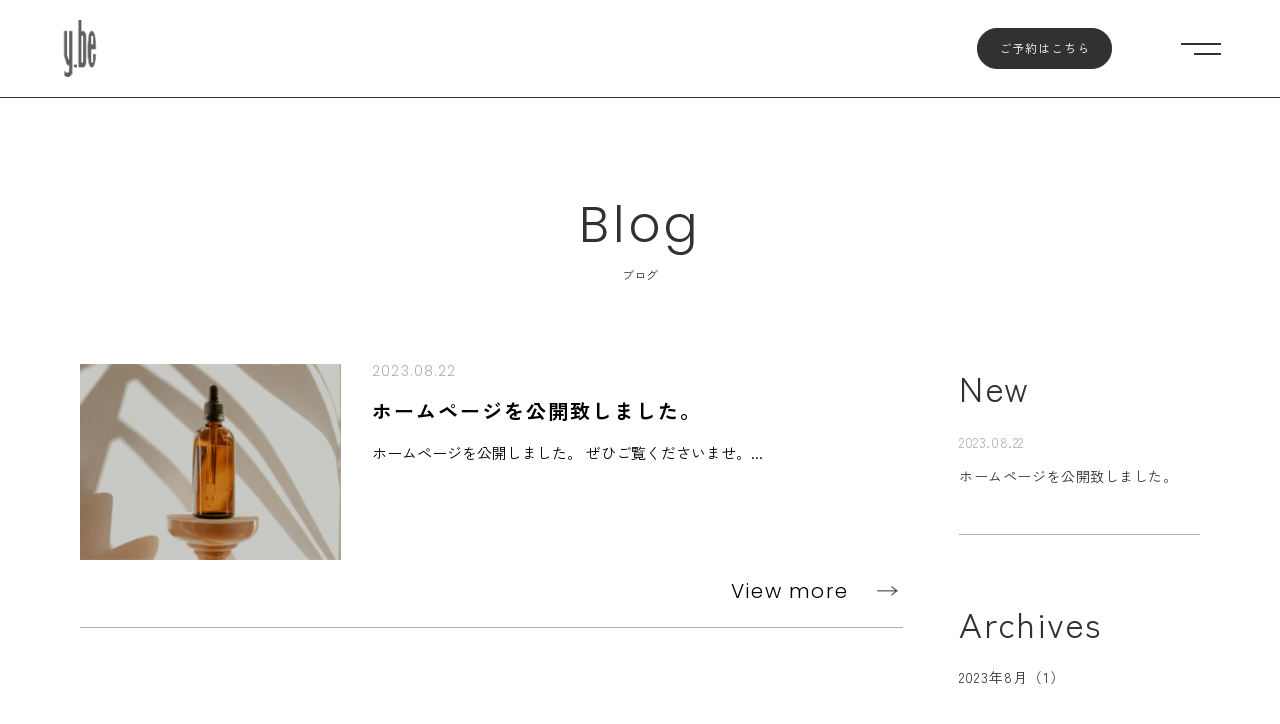

--- FILE ---
content_type: text/html; charset=UTF-8
request_url: https://www.ybe-web.com/2023/08/?post_type=blog
body_size: 7473
content:

<!DOCTYPE html>
<html lang="UTF-8">
<head>
    <meta charset="UTF-8">
    <meta http-equiv="X-UA-Compatible" content="IE=edge">
    <meta name="viewport" content="width=device-width, initial-scale=1.0">

    <!-- Google tag (gtag.js) -->
    <script async src="https://www.googletagmanager.com/gtag/js?id=G-1ZJQRJZF8W"></script>
    <script>
    window.dataLayer = window.dataLayer || [];
    function gtag(){dataLayer.push(arguments);}
    gtag('js', new Date());

    gtag('config', 'G-1ZJQRJZF8W');
    </script>

    <!-- 共通で読み込むCSS -->
    <link rel="stylesheet" href="https://www.ybe-web.com/wp/wp-content/themes/ybe/assets/css/style.css">
    
    <!-- Google Fonts Poppins,Zen Kaku Gothic New -->
    <link rel="preconnect" href="https://fonts.googleapis.com">
    <link rel="preconnect" href="https://fonts.gstatic.com" crossorigin>
    <link href="https://fonts.googleapis.com/css2?family=Poppins:wght@300;400;700&family=Zen+Kaku+Gothic+New:wght@400;700&display=swap" rel="stylesheet">

        <!-- ニュースB・一覧ページ -->
    <link rel="stylesheet" href="https://www.ybe-web.com/wp/wp-content/themes/ybe/assets/css/page/news/news_archive.css">
    <link rel="stylesheet" href="https://www.ybe-web.com/wp/wp-content/themes/ybe/assets/css/page/news/news_sidebar.css">
    <link rel="stylesheet" href="https://www.ybe-web.com/wp/wp-content/themes/ybe/assets/css/custom.css">
	
	<link rel="shortcut icon" href="https://www.ybe-web.com/wp/wp-content/themes/ybe/assets/img/common/favicon.ico">
    <link rel="apple-touch-icon" href="https://www.ybe-web.com/wp/wp-content/themes/ybe/assets/img/common/apple-touch-icon.png">
    <link rel="icon" type="image/png" href="https://www.ybe-web.com/wp/wp-content/themes/ybe/assets/img/common/android-chrome-192x192.png">

    
		<!-- All in One SEO 4.3.1.1 - aioseo.com -->
		<title>8月, 2023 - y.be</title>
		<meta name="robots" content="max-image-preview:large" />
		<link rel="canonical" href="https://www.ybe-web.com/2023/08/" />
		<meta name="generator" content="All in One SEO (AIOSEO) 4.3.1.1 " />
		<meta property="og:locale" content="ja_JP" />
		<meta property="og:site_name" content="y.be - y.beは大阪大東市（野崎・住道・四条畷）にてヘアサロン・美容室・美容院を営業しています。" />
		<meta property="og:type" content="website" />
		<meta property="og:title" content="ブログ - y.be" />
		<meta property="og:url" content="https://www.ybe-web.com/2023/08/" />
		<meta name="twitter:card" content="summary_large_image" />
		<meta name="twitter:title" content="ブログ - y.be" />
		<script type="application/ld+json" class="aioseo-schema">
			{"@context":"https:\/\/schema.org","@graph":[{"@type":"BreadcrumbList","@id":"https:\/\/www.ybe-web.com\/2023\/08\/#breadcrumblist","itemListElement":[{"@type":"ListItem","@id":"https:\/\/www.ybe-web.com\/#listItem","position":1,"item":{"@type":"WebPage","@id":"https:\/\/www.ybe-web.com\/","name":"\u30db\u30fc\u30e0","description":"y.be\u306f\u5927\u962a\u5927\u6771\u5e02\uff08\u91ce\u5d0e\u30fb\u4f4f\u9053\u30fb\u56db\u6761\u7577\uff09\u306b\u3066\u30d8\u30a2\u30b5\u30ed\u30f3\u30fb\u7f8e\u5bb9\u5ba4\u30fb\u7f8e\u5bb9\u9662\u3092\u55b6\u696d\u3057\u3066\u3044\u307e\u3059\u3002","url":"https:\/\/www.ybe-web.com\/"},"nextItem":"https:\/\/www.ybe-web.com\/2023\/08\/#listItem"},{"@type":"ListItem","@id":"https:\/\/www.ybe-web.com\/2023\/08\/#listItem","position":2,"item":{"@type":"WebPage","@id":"https:\/\/www.ybe-web.com\/2023\/08\/","name":"\u30d6\u30ed\u30b0","url":"https:\/\/www.ybe-web.com\/2023\/08\/"},"previousItem":"https:\/\/www.ybe-web.com\/#listItem"}]},{"@type":"CollectionPage","@id":"https:\/\/www.ybe-web.com\/2023\/08\/#collectionpage","url":"https:\/\/www.ybe-web.com\/2023\/08\/","name":"8\u6708, 2023 - y.be","inLanguage":"ja","isPartOf":{"@id":"https:\/\/www.ybe-web.com\/#website"},"breadcrumb":{"@id":"https:\/\/www.ybe-web.com\/2023\/08\/#breadcrumblist"}},{"@type":"Organization","@id":"https:\/\/www.ybe-web.com\/#organization","name":"y.be","url":"https:\/\/www.ybe-web.com\/"},{"@type":"WebSite","@id":"https:\/\/www.ybe-web.com\/#website","url":"https:\/\/www.ybe-web.com\/","name":"y.be","description":"y.be\u306f\u5927\u962a\u5927\u6771\u5e02\uff08\u91ce\u5d0e\u30fb\u4f4f\u9053\u30fb\u56db\u6761\u7577\uff09\u306b\u3066\u30d8\u30a2\u30b5\u30ed\u30f3\u30fb\u7f8e\u5bb9\u5ba4\u30fb\u7f8e\u5bb9\u9662\u3092\u55b6\u696d\u3057\u3066\u3044\u307e\u3059\u3002","inLanguage":"ja","publisher":{"@id":"https:\/\/www.ybe-web.com\/#organization"}}]}
		</script>
		<!-- All in One SEO -->

<link rel="alternate" type="application/rss+xml" title="y.be &raquo; ブログ フィード" href="https://www.ybe-web.com/blog/feed/" />
		<!-- This site uses the Google Analytics by MonsterInsights plugin v8.12.1 - Using Analytics tracking - https://www.monsterinsights.com/ -->
		<!-- Note: MonsterInsights is not currently configured on this site. The site owner needs to authenticate with Google Analytics in the MonsterInsights settings panel. -->
					<!-- No UA code set -->
				<!-- / Google Analytics by MonsterInsights -->
		<script type="text/javascript">
window._wpemojiSettings = {"baseUrl":"https:\/\/s.w.org\/images\/core\/emoji\/14.0.0\/72x72\/","ext":".png","svgUrl":"https:\/\/s.w.org\/images\/core\/emoji\/14.0.0\/svg\/","svgExt":".svg","source":{"concatemoji":"https:\/\/www.ybe-web.com\/wp\/wp-includes\/js\/wp-emoji-release.min.js?ver=6.3"}};
/*! This file is auto-generated */
!function(i,n){var o,s,e;function c(e){try{var t={supportTests:e,timestamp:(new Date).valueOf()};sessionStorage.setItem(o,JSON.stringify(t))}catch(e){}}function p(e,t,n){e.clearRect(0,0,e.canvas.width,e.canvas.height),e.fillText(t,0,0);var t=new Uint32Array(e.getImageData(0,0,e.canvas.width,e.canvas.height).data),r=(e.clearRect(0,0,e.canvas.width,e.canvas.height),e.fillText(n,0,0),new Uint32Array(e.getImageData(0,0,e.canvas.width,e.canvas.height).data));return t.every(function(e,t){return e===r[t]})}function u(e,t,n){switch(t){case"flag":return n(e,"\ud83c\udff3\ufe0f\u200d\u26a7\ufe0f","\ud83c\udff3\ufe0f\u200b\u26a7\ufe0f")?!1:!n(e,"\ud83c\uddfa\ud83c\uddf3","\ud83c\uddfa\u200b\ud83c\uddf3")&&!n(e,"\ud83c\udff4\udb40\udc67\udb40\udc62\udb40\udc65\udb40\udc6e\udb40\udc67\udb40\udc7f","\ud83c\udff4\u200b\udb40\udc67\u200b\udb40\udc62\u200b\udb40\udc65\u200b\udb40\udc6e\u200b\udb40\udc67\u200b\udb40\udc7f");case"emoji":return!n(e,"\ud83e\udef1\ud83c\udffb\u200d\ud83e\udef2\ud83c\udfff","\ud83e\udef1\ud83c\udffb\u200b\ud83e\udef2\ud83c\udfff")}return!1}function f(e,t,n){var r="undefined"!=typeof WorkerGlobalScope&&self instanceof WorkerGlobalScope?new OffscreenCanvas(300,150):i.createElement("canvas"),a=r.getContext("2d",{willReadFrequently:!0}),o=(a.textBaseline="top",a.font="600 32px Arial",{});return e.forEach(function(e){o[e]=t(a,e,n)}),o}function t(e){var t=i.createElement("script");t.src=e,t.defer=!0,i.head.appendChild(t)}"undefined"!=typeof Promise&&(o="wpEmojiSettingsSupports",s=["flag","emoji"],n.supports={everything:!0,everythingExceptFlag:!0},e=new Promise(function(e){i.addEventListener("DOMContentLoaded",e,{once:!0})}),new Promise(function(t){var n=function(){try{var e=JSON.parse(sessionStorage.getItem(o));if("object"==typeof e&&"number"==typeof e.timestamp&&(new Date).valueOf()<e.timestamp+604800&&"object"==typeof e.supportTests)return e.supportTests}catch(e){}return null}();if(!n){if("undefined"!=typeof Worker&&"undefined"!=typeof OffscreenCanvas&&"undefined"!=typeof URL&&URL.createObjectURL&&"undefined"!=typeof Blob)try{var e="postMessage("+f.toString()+"("+[JSON.stringify(s),u.toString(),p.toString()].join(",")+"));",r=new Blob([e],{type:"text/javascript"}),a=new Worker(URL.createObjectURL(r),{name:"wpTestEmojiSupports"});return void(a.onmessage=function(e){c(n=e.data),a.terminate(),t(n)})}catch(e){}c(n=f(s,u,p))}t(n)}).then(function(e){for(var t in e)n.supports[t]=e[t],n.supports.everything=n.supports.everything&&n.supports[t],"flag"!==t&&(n.supports.everythingExceptFlag=n.supports.everythingExceptFlag&&n.supports[t]);n.supports.everythingExceptFlag=n.supports.everythingExceptFlag&&!n.supports.flag,n.DOMReady=!1,n.readyCallback=function(){n.DOMReady=!0}}).then(function(){return e}).then(function(){var e;n.supports.everything||(n.readyCallback(),(e=n.source||{}).concatemoji?t(e.concatemoji):e.wpemoji&&e.twemoji&&(t(e.twemoji),t(e.wpemoji)))}))}((window,document),window._wpemojiSettings);
</script>
<style type="text/css">
img.wp-smiley,
img.emoji {
	display: inline !important;
	border: none !important;
	box-shadow: none !important;
	height: 1em !important;
	width: 1em !important;
	margin: 0 0.07em !important;
	vertical-align: -0.1em !important;
	background: none !important;
	padding: 0 !important;
}
</style>
	<link rel='stylesheet' id='wp-block-library-css' href='https://www.ybe-web.com/wp/wp-includes/css/dist/block-library/style.min.css?ver=6.3' type='text/css' media='all' />
<style id='classic-theme-styles-inline-css' type='text/css'>
/*! This file is auto-generated */
.wp-block-button__link{color:#fff;background-color:#32373c;border-radius:9999px;box-shadow:none;text-decoration:none;padding:calc(.667em + 2px) calc(1.333em + 2px);font-size:1.125em}.wp-block-file__button{background:#32373c;color:#fff;text-decoration:none}
</style>
<style id='global-styles-inline-css' type='text/css'>
body{--wp--preset--color--black: #000000;--wp--preset--color--cyan-bluish-gray: #abb8c3;--wp--preset--color--white: #ffffff;--wp--preset--color--pale-pink: #f78da7;--wp--preset--color--vivid-red: #cf2e2e;--wp--preset--color--luminous-vivid-orange: #ff6900;--wp--preset--color--luminous-vivid-amber: #fcb900;--wp--preset--color--light-green-cyan: #7bdcb5;--wp--preset--color--vivid-green-cyan: #00d084;--wp--preset--color--pale-cyan-blue: #8ed1fc;--wp--preset--color--vivid-cyan-blue: #0693e3;--wp--preset--color--vivid-purple: #9b51e0;--wp--preset--gradient--vivid-cyan-blue-to-vivid-purple: linear-gradient(135deg,rgba(6,147,227,1) 0%,rgb(155,81,224) 100%);--wp--preset--gradient--light-green-cyan-to-vivid-green-cyan: linear-gradient(135deg,rgb(122,220,180) 0%,rgb(0,208,130) 100%);--wp--preset--gradient--luminous-vivid-amber-to-luminous-vivid-orange: linear-gradient(135deg,rgba(252,185,0,1) 0%,rgba(255,105,0,1) 100%);--wp--preset--gradient--luminous-vivid-orange-to-vivid-red: linear-gradient(135deg,rgba(255,105,0,1) 0%,rgb(207,46,46) 100%);--wp--preset--gradient--very-light-gray-to-cyan-bluish-gray: linear-gradient(135deg,rgb(238,238,238) 0%,rgb(169,184,195) 100%);--wp--preset--gradient--cool-to-warm-spectrum: linear-gradient(135deg,rgb(74,234,220) 0%,rgb(151,120,209) 20%,rgb(207,42,186) 40%,rgb(238,44,130) 60%,rgb(251,105,98) 80%,rgb(254,248,76) 100%);--wp--preset--gradient--blush-light-purple: linear-gradient(135deg,rgb(255,206,236) 0%,rgb(152,150,240) 100%);--wp--preset--gradient--blush-bordeaux: linear-gradient(135deg,rgb(254,205,165) 0%,rgb(254,45,45) 50%,rgb(107,0,62) 100%);--wp--preset--gradient--luminous-dusk: linear-gradient(135deg,rgb(255,203,112) 0%,rgb(199,81,192) 50%,rgb(65,88,208) 100%);--wp--preset--gradient--pale-ocean: linear-gradient(135deg,rgb(255,245,203) 0%,rgb(182,227,212) 50%,rgb(51,167,181) 100%);--wp--preset--gradient--electric-grass: linear-gradient(135deg,rgb(202,248,128) 0%,rgb(113,206,126) 100%);--wp--preset--gradient--midnight: linear-gradient(135deg,rgb(2,3,129) 0%,rgb(40,116,252) 100%);--wp--preset--font-size--small: 13px;--wp--preset--font-size--medium: 20px;--wp--preset--font-size--large: 36px;--wp--preset--font-size--x-large: 42px;--wp--preset--spacing--20: 0.44rem;--wp--preset--spacing--30: 0.67rem;--wp--preset--spacing--40: 1rem;--wp--preset--spacing--50: 1.5rem;--wp--preset--spacing--60: 2.25rem;--wp--preset--spacing--70: 3.38rem;--wp--preset--spacing--80: 5.06rem;--wp--preset--shadow--natural: 6px 6px 9px rgba(0, 0, 0, 0.2);--wp--preset--shadow--deep: 12px 12px 50px rgba(0, 0, 0, 0.4);--wp--preset--shadow--sharp: 6px 6px 0px rgba(0, 0, 0, 0.2);--wp--preset--shadow--outlined: 6px 6px 0px -3px rgba(255, 255, 255, 1), 6px 6px rgba(0, 0, 0, 1);--wp--preset--shadow--crisp: 6px 6px 0px rgba(0, 0, 0, 1);}:where(.is-layout-flex){gap: 0.5em;}:where(.is-layout-grid){gap: 0.5em;}body .is-layout-flow > .alignleft{float: left;margin-inline-start: 0;margin-inline-end: 2em;}body .is-layout-flow > .alignright{float: right;margin-inline-start: 2em;margin-inline-end: 0;}body .is-layout-flow > .aligncenter{margin-left: auto !important;margin-right: auto !important;}body .is-layout-constrained > .alignleft{float: left;margin-inline-start: 0;margin-inline-end: 2em;}body .is-layout-constrained > .alignright{float: right;margin-inline-start: 2em;margin-inline-end: 0;}body .is-layout-constrained > .aligncenter{margin-left: auto !important;margin-right: auto !important;}body .is-layout-constrained > :where(:not(.alignleft):not(.alignright):not(.alignfull)){max-width: var(--wp--style--global--content-size);margin-left: auto !important;margin-right: auto !important;}body .is-layout-constrained > .alignwide{max-width: var(--wp--style--global--wide-size);}body .is-layout-flex{display: flex;}body .is-layout-flex{flex-wrap: wrap;align-items: center;}body .is-layout-flex > *{margin: 0;}body .is-layout-grid{display: grid;}body .is-layout-grid > *{margin: 0;}:where(.wp-block-columns.is-layout-flex){gap: 2em;}:where(.wp-block-columns.is-layout-grid){gap: 2em;}:where(.wp-block-post-template.is-layout-flex){gap: 1.25em;}:where(.wp-block-post-template.is-layout-grid){gap: 1.25em;}.has-black-color{color: var(--wp--preset--color--black) !important;}.has-cyan-bluish-gray-color{color: var(--wp--preset--color--cyan-bluish-gray) !important;}.has-white-color{color: var(--wp--preset--color--white) !important;}.has-pale-pink-color{color: var(--wp--preset--color--pale-pink) !important;}.has-vivid-red-color{color: var(--wp--preset--color--vivid-red) !important;}.has-luminous-vivid-orange-color{color: var(--wp--preset--color--luminous-vivid-orange) !important;}.has-luminous-vivid-amber-color{color: var(--wp--preset--color--luminous-vivid-amber) !important;}.has-light-green-cyan-color{color: var(--wp--preset--color--light-green-cyan) !important;}.has-vivid-green-cyan-color{color: var(--wp--preset--color--vivid-green-cyan) !important;}.has-pale-cyan-blue-color{color: var(--wp--preset--color--pale-cyan-blue) !important;}.has-vivid-cyan-blue-color{color: var(--wp--preset--color--vivid-cyan-blue) !important;}.has-vivid-purple-color{color: var(--wp--preset--color--vivid-purple) !important;}.has-black-background-color{background-color: var(--wp--preset--color--black) !important;}.has-cyan-bluish-gray-background-color{background-color: var(--wp--preset--color--cyan-bluish-gray) !important;}.has-white-background-color{background-color: var(--wp--preset--color--white) !important;}.has-pale-pink-background-color{background-color: var(--wp--preset--color--pale-pink) !important;}.has-vivid-red-background-color{background-color: var(--wp--preset--color--vivid-red) !important;}.has-luminous-vivid-orange-background-color{background-color: var(--wp--preset--color--luminous-vivid-orange) !important;}.has-luminous-vivid-amber-background-color{background-color: var(--wp--preset--color--luminous-vivid-amber) !important;}.has-light-green-cyan-background-color{background-color: var(--wp--preset--color--light-green-cyan) !important;}.has-vivid-green-cyan-background-color{background-color: var(--wp--preset--color--vivid-green-cyan) !important;}.has-pale-cyan-blue-background-color{background-color: var(--wp--preset--color--pale-cyan-blue) !important;}.has-vivid-cyan-blue-background-color{background-color: var(--wp--preset--color--vivid-cyan-blue) !important;}.has-vivid-purple-background-color{background-color: var(--wp--preset--color--vivid-purple) !important;}.has-black-border-color{border-color: var(--wp--preset--color--black) !important;}.has-cyan-bluish-gray-border-color{border-color: var(--wp--preset--color--cyan-bluish-gray) !important;}.has-white-border-color{border-color: var(--wp--preset--color--white) !important;}.has-pale-pink-border-color{border-color: var(--wp--preset--color--pale-pink) !important;}.has-vivid-red-border-color{border-color: var(--wp--preset--color--vivid-red) !important;}.has-luminous-vivid-orange-border-color{border-color: var(--wp--preset--color--luminous-vivid-orange) !important;}.has-luminous-vivid-amber-border-color{border-color: var(--wp--preset--color--luminous-vivid-amber) !important;}.has-light-green-cyan-border-color{border-color: var(--wp--preset--color--light-green-cyan) !important;}.has-vivid-green-cyan-border-color{border-color: var(--wp--preset--color--vivid-green-cyan) !important;}.has-pale-cyan-blue-border-color{border-color: var(--wp--preset--color--pale-cyan-blue) !important;}.has-vivid-cyan-blue-border-color{border-color: var(--wp--preset--color--vivid-cyan-blue) !important;}.has-vivid-purple-border-color{border-color: var(--wp--preset--color--vivid-purple) !important;}.has-vivid-cyan-blue-to-vivid-purple-gradient-background{background: var(--wp--preset--gradient--vivid-cyan-blue-to-vivid-purple) !important;}.has-light-green-cyan-to-vivid-green-cyan-gradient-background{background: var(--wp--preset--gradient--light-green-cyan-to-vivid-green-cyan) !important;}.has-luminous-vivid-amber-to-luminous-vivid-orange-gradient-background{background: var(--wp--preset--gradient--luminous-vivid-amber-to-luminous-vivid-orange) !important;}.has-luminous-vivid-orange-to-vivid-red-gradient-background{background: var(--wp--preset--gradient--luminous-vivid-orange-to-vivid-red) !important;}.has-very-light-gray-to-cyan-bluish-gray-gradient-background{background: var(--wp--preset--gradient--very-light-gray-to-cyan-bluish-gray) !important;}.has-cool-to-warm-spectrum-gradient-background{background: var(--wp--preset--gradient--cool-to-warm-spectrum) !important;}.has-blush-light-purple-gradient-background{background: var(--wp--preset--gradient--blush-light-purple) !important;}.has-blush-bordeaux-gradient-background{background: var(--wp--preset--gradient--blush-bordeaux) !important;}.has-luminous-dusk-gradient-background{background: var(--wp--preset--gradient--luminous-dusk) !important;}.has-pale-ocean-gradient-background{background: var(--wp--preset--gradient--pale-ocean) !important;}.has-electric-grass-gradient-background{background: var(--wp--preset--gradient--electric-grass) !important;}.has-midnight-gradient-background{background: var(--wp--preset--gradient--midnight) !important;}.has-small-font-size{font-size: var(--wp--preset--font-size--small) !important;}.has-medium-font-size{font-size: var(--wp--preset--font-size--medium) !important;}.has-large-font-size{font-size: var(--wp--preset--font-size--large) !important;}.has-x-large-font-size{font-size: var(--wp--preset--font-size--x-large) !important;}
.wp-block-navigation a:where(:not(.wp-element-button)){color: inherit;}
:where(.wp-block-post-template.is-layout-flex){gap: 1.25em;}:where(.wp-block-post-template.is-layout-grid){gap: 1.25em;}
:where(.wp-block-columns.is-layout-flex){gap: 2em;}:where(.wp-block-columns.is-layout-grid){gap: 2em;}
.wp-block-pullquote{font-size: 1.5em;line-height: 1.6;}
</style>
<script type='text/javascript' src='https://www.ybe-web.com/wp/wp-includes/js/jquery/jquery.min.js?ver=3.7.0' id='jquery-core-js'></script>
<script type='text/javascript' src='https://www.ybe-web.com/wp/wp-includes/js/jquery/jquery-migrate.min.js?ver=3.4.1' id='jquery-migrate-js'></script>
<link rel="https://api.w.org/" href="https://www.ybe-web.com/wp-json/" /><link rel="EditURI" type="application/rsd+xml" title="RSD" href="https://www.ybe-web.com/wp/xmlrpc.php?rsd" />
<meta name="generator" content="WordPress 6.3" />
<noscript><style>.lazyload[data-src]{display:none !important;}</style></noscript><style>.lazyload{background-image:none !important;}.lazyload:before{background-image:none !important;}</style></head>

<body class="archive date post-type-archive post-type-archive-blog">
<script data-cfasync="false" data-no-defer="1">var ewww_webp_supported=false;</script>
        <header class="l-header ">
        <div class="inner">
            <a href="https://www.ybe-web.com" class="logo-wrap">
                            <img src="[data-uri]" alt="" class="js-logo lazyload" data-src="https://www.ybe-web.com/wp/wp-content/themes/ybe/assets/img/common/logo_dark.png" decoding="async"><noscript><img src="https://www.ybe-web.com/wp/wp-content/themes/ybe/assets/img/common/logo_dark.png" alt="" class="js-logo" data-eio="l"></noscript>
                        </a>
            <div class="humburger-wrap">
                                <a href="http://ybe-web.com/salon/" class="c-button-primary link-reserve">ご予約はこちら</a>
                                <div class="button-wrap">
                    <button type="button" id="js-buttonHamburger" class="button hamburger" aria-controls="global-nav" aria-expanded="false">
                        <span class="hamburger-line">
                            <span class="visuallyHidden">
                                メニューを開閉する
                            </span>
                        </span>
                    </button>
                </div>
            </div>
        </div>
        <div class="nav-wrap">
            <nav class="nav">
                <ul class="list">
                    <li class="item un-item">
                        <a href="https://www.ybe-web.com/" class="link">Home</a>
                    </li>
                    <li class="item">
                        <a href="https://www.ybe-web.com/company/" class="link">About</a>
                    </li>
                    <li class="item">
                        <a href="https://www.ybe-web.com/blog/" class="link">Blog</a>
                    </li>
                    <li class="item">
                        <a href="https://www.ybe-web.com/salon/" class="link">Salon</a>
                    </li>
                    <li class="item">
                        <a href="https://www.ybe-web.com/staff/" class="link">Staff</a>
                    </li>
                    <li class="item">
                        <a href="https://www.ybe-web.com/menu/" class="link">Menu</a>
                    </li>
                    <li class="item">
                        <a href="https://www.ybe-web.com/recruit/" class="link">Recruit</a>
                    </li>
                </ul>
            </nav>
            <div class="link-wrap">
                <a href="https://www.ybe-web.com/contact/" class="link-contact">Contact us</a>
                                <a href="http://ybe-web.com/salon/" class="c-button-secondary">ご予約はこちら</a>
                            </div>
            <div class="bottom">
                                <div class="sns-wrap">
                                                            <a href="https://www.instagram.com/y.begroup_recruit/" target="_blank" rel="noopener noreferrer">
                        <img src="[data-uri]" alt="Instagram" data-src="https://www.ybe-web.com/wp/wp-content/themes/ybe/assets/img/common/icon_insta_light.png" decoding="async" class="lazyload"><noscript><img src="https://www.ybe-web.com/wp/wp-content/themes/ybe/assets/img/common/icon_insta_light.png" alt="Instagram" data-eio="l"></noscript>
                    </a>
                                                            <a href="https://www.facebook.com/people/%E6%A0%AA%E5%BC%8F%E4%BC%9A%E7%A4%BEybe%E3%83%AF%E3%82%A4%E3%83%93%E3%83%BC/100063754561477/" target="_blank" rel="noopener noreferrer">
                        <img src="[data-uri]" alt="Facebook" data-src="https://www.ybe-web.com/wp/wp-content/themes/ybe/assets/img/common/icon_facebook_light.png" decoding="async" class="lazyload"><noscript><img src="https://www.ybe-web.com/wp/wp-content/themes/ybe/assets/img/common/icon_facebook_light.png" alt="Facebook" data-eio="l"></noscript>
                    </a>
                                    </div>
                                <a href="https://www.ybe-web.com/privacy/" class="link-privacy">Privacy Policy</a>
            </div>
        </div>
    </header>
<div class="news_archive">
    <div class="l-content-wrap">
        <div class="c-main-title">
            <h1 class="title-primary">Blog</h1>
            <span class="title-secondary">ブログ</span>
        </div>
        <div class="content-in">
            <div class="content-wrap">
                                <div class="list">
                                        <a href="https://www.ybe-web.com/blog/news/" class="entry-card">
                        <div class="img-wrap">
                            <img width="1676" height="1256" src="[data-uri]" class="attachment-post-thumbnail size-post-thumbnail wp-post-image lazyload" alt="" decoding="async" fetchpriority="high"   data-src="https://www.ybe-web.com/wp/wp-content/uploads/2022/06/img_news_01.jpg" data-srcset="https://www.ybe-web.com/wp/wp-content/uploads/2022/06/img_news_01.jpg 1676w, https://www.ybe-web.com/wp/wp-content/uploads/2022/06/img_news_01-300x225.jpg 300w, https://www.ybe-web.com/wp/wp-content/uploads/2022/06/img_news_01-1024x767.jpg 1024w, https://www.ybe-web.com/wp/wp-content/uploads/2022/06/img_news_01-768x576.jpg 768w, https://www.ybe-web.com/wp/wp-content/uploads/2022/06/img_news_01-1536x1151.jpg 1536w" data-sizes="auto" /><noscript><img width="1676" height="1256" src="https://www.ybe-web.com/wp/wp-content/uploads/2022/06/img_news_01.jpg" class="attachment-post-thumbnail size-post-thumbnail wp-post-image" alt="" decoding="async" fetchpriority="high" srcset="https://www.ybe-web.com/wp/wp-content/uploads/2022/06/img_news_01.jpg 1676w, https://www.ybe-web.com/wp/wp-content/uploads/2022/06/img_news_01-300x225.jpg 300w, https://www.ybe-web.com/wp/wp-content/uploads/2022/06/img_news_01-1024x767.jpg 1024w, https://www.ybe-web.com/wp/wp-content/uploads/2022/06/img_news_01-768x576.jpg 768w, https://www.ybe-web.com/wp/wp-content/uploads/2022/06/img_news_01-1536x1151.jpg 1536w" sizes="(max-width: 1676px) 100vw, 1676px" data-eio="l" /></noscript>                        </div>
                        <div class="entry-card-wrap">
                            <div class="entry-card-category-wrap">
                                                            </div>
                            <span class="entry-card-date">2023.08.22</span>
                            <h2 class="entry-card-title">
                            ホームページを公開致しました。                            </h2>
                        </div>
                        <div class="entry-card-text">
                            ホームページを公開しました。 ぜひご覧くださいませ。...                        </div>
                        <div class="entry-card-button-wrap">
                            <button class="entry-card-button">View more</button>
                        </div>
                    </a>
                                    </div>
                                                
            </div>

            <div class="pagenav">
                        </div>
            
            <div class="sidebar">
    <div class="wrap">
                        <h2 class="sidebar-title">New</h2>
        <ul class="list">
                        <li class="item">
                <a href="https://www.ybe-web.com/blog/news/" class="link">
                                        <p class="date">2023.08.22</p>
                    <p class="text">                    ホームページを公開致しました。                    </p>
                </a>
            </li>
                    </ul>
            </div>
    <div class="wrap">
        <h2 class="sidebar-title">Archives</h2>
        <ul >
            	<li><a href='https://www.ybe-web.com/2023/08/?post_type=blog' aria-current="page">2023年8月（1）</a></li>
        </ul>
    </div>
    <div class="wrap">
        <h2 class="sidebar-title">Category</h2>
        <ul>
            <li class="cat-item-none">カテゴリーなし</li>        </ul>
    </div>
</div>        </div>
    </div>
</div>

        <footer class="l-footer">
        <div class="l-content-wrap l-2col-wrap">
            <div class="logo-wrap">
                <img src="[data-uri]" alt="" data-src="https://www.ybe-web.com/wp/wp-content/themes/ybe/assets/img/common/logo_light.png" decoding="async" class="lazyload"><noscript><img src="https://www.ybe-web.com/wp/wp-content/themes/ybe/assets/img/common/logo_light.png" alt="" data-eio="l"></noscript>
            </div>
            <div class="nav-wrap">
                <div class="upper-wrap">
                    <ul class="list">
                        <li class="item">
                            <a href="https://www.ybe-web.com/" class="link">Home</a>
                        </li>
                        <li class="item">
                            <a href="https://www.ybe-web.com/company/" class="link">About</a>
                        </li>
                        <li class="item">
                            <a href="https://www.ybe-web.com/salon/" class="link">Salon</a>
                        </li>
                        <li class="item">
                            <a href="https://www.ybe-web.com/staff/" class="link">Staff</a>
                        </li>
                        <li class="item">
                            <a href="https://www.ybe-web.com/menu/" class="link">Menu</a>
                        </li>
                        <li class="item">
                            <a href="https://www.ybe-web.com/blog/" class="link">Blog</a>
                        </li>
                        <li class="item">
                            <a href="https://www.ybe-web.com/recruit/" class="link">Recruit</a>
                        </li>
                    </ul>
                    <div class="info-wrap">
                                                <dl class="list-info">
                                                        <dt class="name">株式会社y.be</dt>
                                                                                    <dd class="address">〒574-0001<br />
大阪府大東市学園町3-8</dd>
                                                                                    <dd class="tel">
                                <a href="tel:+072-876-8890">tel.072-876-8890</a>
                            </dd>
                                                    </dl>
                                                                        <div class="sns-wrap">
                                                                                    <a href="https://www.instagram.com/y.begroup_recruit/" target="_blank" rel="noopener noreferrer">
                                <img src="[data-uri]" alt="Instagram" data-src="https://www.ybe-web.com/wp/wp-content/themes/ybe/assets/img/common/icon_insta_light.png" decoding="async" class="lazyload"><noscript><img src="https://www.ybe-web.com/wp/wp-content/themes/ybe/assets/img/common/icon_insta_light.png" alt="Instagram" data-eio="l"></noscript>
                            </a>
                                                                                    <a href="https://www.facebook.com/people/%E6%A0%AA%E5%BC%8F%E4%BC%9A%E7%A4%BEybe%E3%83%AF%E3%82%A4%E3%83%93%E3%83%BC/100063754561477/" target="_blank" rel="noopener noreferrer">
                                <img src="[data-uri]" alt="Facebook" data-src="https://www.ybe-web.com/wp/wp-content/themes/ybe/assets/img/common/icon_facebook_light.png" decoding="async" class="lazyload"><noscript><img src="https://www.ybe-web.com/wp/wp-content/themes/ybe/assets/img/common/icon_facebook_light.png" alt="Facebook" data-eio="l"></noscript>
                            </a>
                                                    </div>
                                                <a href="https://www.ybe-web.com/contact/" class="link-contact">Contact us</a>
                        <a href="http://ybe-web.com/salon/" class="link-reserve c-button-secondary">ご予約はこちら</a>
                    </div>
                </div>
                <div class="bottom-wrap">
                    <a href="https://www.ybe-web.com/privacy/" class="link-privacy">Privacy Policy</a>
                    <a href="#" class="go-to-top">Page to top</a>
                </div>
            </div>
        </div>
    </footer>

    <script src="https://www.ybe-web.com/wp/wp-content/themes/ybe/assets/js/common.js ?>"></script>
    <script>
        var body = jQuery('body');
        var logo = jQuery('.js-logo');

        jQuery("#js-buttonHamburger").click(function () {
            if (!body.hasClass('is-drawerActive')) {
                logo.attr('src', 'https://www.ybe-web.com/wp/wp-content/themes/ybe/assets/img/common/logo_light.png');
            } else {
                logo.attr('src', 'https://www.ybe-web.com/wp/wp-content/themes/ybe/assets/img/common/logo_dark.png');
            }
        });
    </script>

    
    
    <script>
        jQuery(document).ready(function(){
            jQuery("a img, .opacity" ).hover(function() {
            //↑.hover_imgはアニメーションを付けたい要素を指定します。
                jQuery(this).stop().fadeTo(250,0.6);
                //↑ここでの設定はカーソルを乗せたときの動き
                //最初の指定でスピード指定、二番目の指定で透明度の指定
            },
            function() {
                jQuery(this).stop().fadeTo(250,1.0);
                //↑ここでの設定はカーソルが離れたときの動き
                //最初の指定でスピード指定、二番目の指定で透明度の指定
            });
        });

        
        
            </script>

    
    <script id="eio-lazy-load-js-before" type="text/javascript">
var eio_lazy_vars = {"exactdn_domain":"","skip_autoscale":0,"threshold":0};
</script>
<script type='text/javascript' src='https://www.ybe-web.com/wp/wp-content/plugins/ewww-image-optimizer/includes/lazysizes.min.js?ver=693' id='eio-lazy-load-js'></script>
    </body>
</html>

--- FILE ---
content_type: text/css
request_url: https://www.ybe-web.com/wp/wp-content/themes/ybe/assets/css/style.css
body_size: 2909
content:
a,abbr,acronym,address,applet,article,aside,audio,b,blockquote,body,canvas,caption,center,cite,code,dd,del,details,dfn,div,dl,dt,em,embed,fieldset,figcaption,figure,footer,form,h1,h2,h3,h4,h5,h6,header,hgroup,html,i,iframe,img,ins,kbd,label,legend,li,mark,menu,nav,object,ol,output,p,pre,q,ruby,s,samp,section,span,sub,summary,sup,table,tbody,td,tfoot,th,thead,time,tr,tt,u,ul,var,video{margin:0;padding:0;border:0;font-size:100%;font:inherit;vertical-align:baseline;box-sizing:border-box;word-wrap:break-word}input,textarea{box-sizing:border-box}article,aside,details,figcaption,figure,footer,header,hgroup,menu,nav,section{display:block}body{line-height:1;-webkit-text-size-adjust:100%}ol,ul{list-style:none}blockquote,q{quotes:none}blockquote:after,blockquote:before,q:after,q:before{content:"";content:none}table{border-collapse:collapse;border-spacing:0}a{text-decoration:none}a:hover{text-decoration:none}img{max-width:100%;height:auto;border:0;vertical-align:bottom}*,body{font-family:"Zen Kaku Gothic New",sans-serif}html{font-size:16px}body{color:#32312f}a,dd,dt,h1,h2,h3,h4,h5,h6,li,p,span,td,th{line-height:1.6}.clearfix:after{visibility:hidden;display:block;font-size:0;content:" ";clear:both;height:0}.center-block{display:block;margin-left:auto;margin-right:auto}.c-text-center{text-align:center}.c-text-left{text-align:left}.c-text-right{text-align:right}.flex{display:flex}.f-wrap{flex-wrap:wrap}.f-jc-sb{justify-content:space-between}.f-jc-c{justify-content:center}.f-jc-fe{justify-content:flex-end}.f-ai-c{align-items:center}.f-ai-fs{align-items:flex-start}.f-ai-fe{align-items:flex-end}.f-ac-c{align-content:center}.base{max-width:1170px;margin:0 auto;padding:0 15px}.l-content-wrap{max-width:1300px;margin-right:auto;margin-left:auto;box-sizing:content-box;padding-right:80px;padding-left:80px}.l-content-wrap-default{position:relative;max-width:1024px;margin-right:auto;margin-left:auto;box-sizing:content-box;padding-right:2.4%;padding-left:2.4%}.l-2col-wrap{display:flex;align-items:flex-start;justify-content:space-between}.u-tab{display:none}.u-pc{display:none}.l-content-wrap{max-width:1300px;margin-right:auto;margin-left:auto;box-sizing:content-box!important;padding-right:80px!important;padding-left:80px!important}.l-content-wrap-default{position:relative;max-width:1024px;margin-right:auto;margin-left:auto;box-sizing:content-box!important;padding-right:2.4%!important;padding-left:2.4%!important}.l-2col-wrap{display:flex;align-items:flex-start;justify-content:space-between}body.is-drawerActive{overflow-y:hidden}body.is-drawerActive .l-header .nav-wrap{opacity:1;visibility:visible}.l-header{width:100%;background-color:#fff;border-bottom:1px solid #32312f;position:fixed;top:0;right:0;left:0;z-index:99}.l-header .inner{padding:15px 20px;display:flex;justify-content:space-between;align-items:center}.l-header .logo-wrap{position:relative;z-index:100}.l-header .logo-wrap img{width:auto;height:57px}.l-header .humburger-wrap{display:flex;justify-content:flex-end;align-items:center}.l-header .humburger-wrap .c-button-primary{width:135px;margin-right:65px;padding:10px 0}.l-header .humburger-wrap .button-wrap{position:relative}.l-header .humburger-wrap .button-wrap::before{content:"menu";font-family:Poppins,"Zen Kaku Gothic New",sans-serif;font-size:13px;color:#fff;position:absolute;top:50%;left:-40px;transform:translateY(-50%)}.l-header .humburger-wrap .button{position:relative;display:inline-block;text-decoration:none;-webkit-appearance:none;-moz-appearance:none;appearance:none;border:none;background-color:transparent;cursor:pointer;z-index:100}.l-header .humburger-wrap .hamburger{width:48px;height:48px;border-radius:50%;box-shadow:0 0 2rem transparent;outline:0;transition:all .3s ease-in-out}.l-header .humburger-wrap .hamburger-line{position:absolute;top:0;right:0;bottom:0;left:0;margin:auto;width:40px;height:2px;background-color:transparent;transition:inherit}.l-header .humburger-wrap .hamburger-line::after,.l-header .humburger-wrap .hamburger-line::before{position:absolute;display:block;width:100%;height:100%;background-color:#32312f;content:"";transition:inherit}.l-header .humburger-wrap .hamburger-line::before{width:40px;top:-5px}.l-header .humburger-wrap .hamburger-line::after{width:27px;top:5px;transform:translateX(13px)}.l-header .humburger-wrap .hamburger[aria-expanded=true] .hamburger-line{width:18px;background-color:transparent}.l-header .humburger-wrap .hamburger[aria-expanded=true] .hamburger-line::after,.l-header .humburger-wrap .hamburger[aria-expanded=true] .hamburger-line::before{width:28px;top:0;right:initial;left:initial;background-color:#fff}.l-header .humburger-wrap .hamburger[aria-expanded=true] .hamburger-line::before{transform:rotate(35deg)}.l-header .humburger-wrap .hamburger[aria-expanded=true] .hamburger-line::after{transform:rotate(-35deg)}.l-header .humburger-wrap .visuallyHidden{position:absolute;white-space:nowrap;width:1px;height:1px;overflow:hidden;border:0;padding:0;clip:rect(0 0 0 0);-webkit-clip-path:inset(50%);clip-path:inset(50%);margin:-1px}.l-header .nav-wrap{width:100%;height:100vh;padding:105px 15px 30px;background-color:#828282;position:fixed;top:0;right:0;bottom:0;left:0;box-sizing:border-box;overflow-y:scroll;opacity:0;visibility:hidden;transition:.3s}.l-header .nav-wrap .nav .list{margin-left:15px}.l-header .nav-wrap .nav .list .item{margin-bottom:15px}.l-header .nav-wrap .nav .list .item .link{font-family:Poppins,"Zen Kaku Gothic New",sans-serif;font-size:22px;font-weight:300;letter-spacing:.08em;color:#fff;display:inline-block}.l-header .nav-wrap .nav .list .item.un-item .link{padding-left:65px;position:relative}.l-header .nav-wrap .nav .list .item.un-item .link::before{content:"";width:50px;height:1px;position:absolute;top:50%;left:0;transform:translateY(-50%);background-color:#fff}.l-header .nav-wrap .link-wrap{margin-bottom:15px;padding-bottom:30px;border-bottom:1px solid #fff;display:flex;flex-direction:column}.l-header .nav-wrap .link-wrap .link-contact{margin-bottom:30px;margin-left:15px;font-family:Poppins,"Zen Kaku Gothic New",sans-serif;font-size:22px;font-weight:300;letter-spacing:.08em;color:#fff;display:inline-block}.l-header .nav-wrap .link-wrap .c-button-secondary{max-width:345px;width:100%;margin:initial;padding:18px 0;border:none;position:relative}.l-header .nav-wrap .link-wrap .c-button-secondary::after{content:"";width:20px;height:9px;position:absolute;top:50%;right:20px;transform:translateY(-50%);background:center/contain no-repeat url(../img/common/arrow_right_07.png);transition:.3s}.l-header .nav-wrap .link-wrap .c-button-secondary:hover::after{right:15px;background:center/contain no-repeat url(../img/common/arrow_right_08.png)}.l-header .nav-wrap .bottom{display:flex;justify-content:space-between;align-items:flex-end}.l-header .nav-wrap .bottom .sns-wrap{padding:0 15px}.l-header .nav-wrap .bottom .sns-wrap a:not(:last-child){margin-right:20px}.l-header .nav-wrap .bottom .sns-wrap a img{width:auto;height:18px}.l-header .nav-wrap .bottom .link-privacy{font-family:Poppins,"Zen Kaku Gothic New",sans-serif;font-size:13px;font-weight:300;letter-spacing:.08em;color:#fff}.l-header.is-top{background-color:transparent;border-bottom:none}.l-header.is-top .c-button-primary{color:#32312f;background-color:#fff;border:none}.l-header.is-top .c-button-primary:hover{color:#fff;background-color:#32312f}.l-header.is-top .hamburger-line::after,.l-header.is-top .hamburger-line::before{background-color:#fff}.l-footer{padding:100px 0 90px;background-color:#32312f}.l-footer .l-content-wrap{max-width:1100px}.l-footer .logo-wrap{margin-bottom:25px}.l-footer .logo-wrap img{width:auto;height:63px}.l-footer .nav-wrap{width:100%}.l-footer .nav-wrap .upper-wrap{margin-bottom:35px;padding-bottom:40px;border-bottom:1px solid #b1afa9}.l-footer .nav-wrap .upper-wrap .list{margin-bottom:35px;padding-bottom:30px}.l-footer .nav-wrap .upper-wrap .list .item:not(:last-child){margin-bottom:20px}.l-footer .nav-wrap .upper-wrap .list .item .link{font-family:Poppins,"Zen Kaku Gothic New",sans-serif;font-size:20px;font-weight:300;letter-spacing:.08em;color:#fff}.l-footer .nav-wrap .upper-wrap .info-wrap .list-info{margin-bottom:25px}.l-footer .nav-wrap .upper-wrap .info-wrap .name{margin-bottom:10px;font-size:14px;letter-spacing:.04em;color:#fff}.l-footer .nav-wrap .upper-wrap .info-wrap .address{margin-bottom:5px;font-size:14px;letter-spacing:.04em;line-height:1.8;color:#fff}.l-footer .nav-wrap .upper-wrap .info-wrap .tel a{font-family:Poppins,"Zen Kaku Gothic New",sans-serif;font-size:14px;font-weight:300;letter-spacing:.08em;color:#fff}.l-footer .nav-wrap .upper-wrap .info-wrap .sns-wrap{margin-bottom:60px}.l-footer .nav-wrap .upper-wrap .info-wrap .sns-wrap a:not(:first-child){margin-left:50px}.l-footer .nav-wrap .upper-wrap .info-wrap .sns-wrap img{width:auto;height:20px}.l-footer .nav-wrap .upper-wrap .info-wrap .link-contact{margin-bottom:55px;font-family:Poppins,"Zen Kaku Gothic New",sans-serif;font-size:20px;font-weight:300;letter-spacing:.12em;color:#fff;display:inline-block}.l-footer .nav-wrap .upper-wrap .info-wrap .link-reserve{max-width:345px;width:100%;position:relative}.l-footer .nav-wrap .upper-wrap .info-wrap .link-reserve::after{content:"";width:20px;height:9px;position:absolute;top:50%;right:15px;transform:translateY(-50%);background:center/contain no-repeat url(../img/common/arrow_right_07.png);transition:.3s}.l-footer .nav-wrap .upper-wrap .info-wrap .link-reserve:hover::after{right:10px}.l-footer .nav-wrap .bottom-wrap{display:flex;justify-content:space-between}.l-footer .nav-wrap .bottom-wrap .link-privacy{font-family:Poppins,"Zen Kaku Gothic New",sans-serif;font-size:13px;font-weight:300;letter-spacing:.06em;color:#fff}.l-footer .nav-wrap .bottom-wrap .go-to-top{padding-right:15px;font-family:Poppins,"Zen Kaku Gothic New",sans-serif;font-size:13px;font-weight:300;letter-spacing:.06em;color:#fff;position:relative}.l-footer .nav-wrap .bottom-wrap .go-to-top::after{content:"";width:6px;height:6px;border-top:solid 1px #fff;border-right:solid 1px #fff;position:absolute;top:10px;right:0;transform:rotate(-45deg)}.contact-cta{padding:20px 0;background:center/cover no-repeat url(../img/company/bg_01.jpg)}.contact-cta .contact-inner{padding:20px 5px 35px;background-color:#fff;position:relative}.contact-cta .title-contact{font-size:20px;text-align:center;letter-spacing:.12em}.contact-cta .title-contact-en{margin-bottom:20px;font-size:12px;text-align:center;letter-spacing:.12em}.contact-cta .text-contact{display:none}.contact-cta .button-wrap{position:relative;z-index:2}.contact-cta .button-wrap a{max-width:280px;width:100%;margin:0 auto;padding:13px 0;font-size:15px;letter-spacing:.1em;text-align:center;color:#fff;background-color:#32312f;border-radius:27px;border:1px solid #32312f;display:block;transition:.3s}.contact-cta .button-wrap a.link-tel{font-family:Poppins,"Zen Kaku Gothic New",sans-serif;color:#32312f;background-color:#fff}.contact-cta .button-wrap a.link-tel:hover{color:#fff;background-color:#32312f}.contact-cta .button-wrap a:not(:last-child){margin-bottom:15px}.contact-cta .button-wrap a:hover{color:#32312f;background-color:#fff}.c-button-primary,.c-button-secondary{width:190px;margin:0 auto;padding:13px 0;font-family:Poppins,"Zen Kaku Gothic New",sans-serif;font-size:12px;text-align:center;border:1px solid #32312f;border-radius:27px;display:block;transition:.3s}.c-button-primary:not(:first-child),.c-button-secondary:not(:first-child){margin-top:18px}.c-button-primary{color:#fff;background-color:#32312f}.c-button-primary:hover{color:#32312f;background-color:#fff}.c-button-secondary{color:#32312f;background-color:#fff}.c-button-secondary:hover{color:#fff;background-color:#32312f}.c-main-title .title-primary{font-family:Poppins,"Zen Kaku Gothic New",sans-serif;font-size:35px;font-weight:300;text-align:center;letter-spacing:.08em}.c-main-title .title-secondary{font-size:12px;text-align:center;display:block}@media only screen and (min-width:576px){.u-sp{display:none}.u-tab{display:block}}@media only screen and (min-width:768px){.u-sp{display:none!important}}@media only screen and (min-width:992px){.u-pc{display:block}.l-header .inner{padding:20px 55px 20px 35px}.l-header .nav-wrap{padding:165px 135px 30px;display:flex;justify-content:space-between;align-items:stretch;flex-wrap:wrap}.l-header .nav-wrap .nav{width:65%;border-bottom:1px solid #fff}.l-header .nav-wrap .nav .list .item{margin-bottom:22px}.l-header .nav-wrap .nav .list .item .link{font-size:28px}.l-header .nav-wrap .link-wrap{width:35%;margin-bottom:0;padding-bottom:45px}.l-header .nav-wrap .link-wrap .link-contact{font-size:28px}.l-header .nav-wrap .link-wrap .c-button-secondary{max-width:190px;margin-top:auto;margin-left:auto;padding:11px 0}.l-header .nav-wrap .bottom{width:100%;justify-content:flex-start}.l-header .nav-wrap .bottom .sns-wrap{margin-right:30px}.l-footer{padding-bottom:105px}.l-footer .logo-wrap{width:34%}.l-footer .nav-wrap{width:66%}.l-footer .nav-wrap .upper-wrap{margin-bottom:45px;padding-bottom:15px;display:flex}.l-footer .nav-wrap .upper-wrap .list{width:45%}.l-footer .nav-wrap .upper-wrap .list .item .link{font-size:18px}.l-footer .nav-wrap .upper-wrap .info-wrap{width:55%}.l-footer .nav-wrap .upper-wrap .info-wrap .list-info{margin-bottom:40px}.l-footer .nav-wrap .upper-wrap .info-wrap .sns-wrap{margin-bottom:20px}.l-footer .nav-wrap .upper-wrap .info-wrap .sns-wrap a:not(:first-child){margin-left:20px}.l-footer .nav-wrap .upper-wrap .info-wrap .link-contact{margin-bottom:35px;font-size:18px}.l-footer .nav-wrap .upper-wrap .info-wrap .link-reserve{width:190px;padding-right:30px}.l-footer .nav-wrap .bottom-wrap{margin-right:9%}.contact-cta{padding:100px 0 105px}.contact-cta .contact-inner{padding:80px 5px 100px}.contact-cta .title-contact{font-size:35px}.contact-cta .title-contact-en{margin-bottom:20px}.contact-cta .text-contact{margin-bottom:25px;font-size:15px;text-align:center;letter-spacing:.12em;display:block}.contact-cta .button-wrap{display:flex;justify-content:center}.contact-cta .button-wrap a{max-width:320px;margin:0}.contact-cta .button-wrap a:not(:last-child){margin-bottom:0}.contact-cta .button-wrap a:not(:first-child){margin-left:20px}.c-button-primary,.c-button-secondary{width:32%;margin:initial;letter-spacing:.08em}.c-button-primary:not(:first-child),.c-button-secondary:not(:first-child){margin-top:0;margin-left:2%}.c-button-primary{letter-spacing:.08em}.c-main-title .title-primary{font-size:50px}}@media only screen and (max-width:767px){.u-pc{display:none!important}}@media only screen and (max-width:575px){.l-content-wrap{max-width:100%;padding-right:20px;padding-left:20px;box-sizing:border-box}.l-spinner{width:85%;margin:0 auto}.l-content-wrap-default{max-width:100%;padding-right:5%;padding-left:5%;box-sizing:border-box}.l-content-wrap{max-width:100%;padding-right:20px!important;padding-left:20px!important;box-sizing:border-box!important}.l-spinner{width:85%;margin:0 auto}.l-content-wrap-default{max-width:100%;padding-right:5%!important;padding-left:5%!important;box-sizing:border-box!important}.l-header .humburger-wrap .c-button-primary{display:none}.l-header .nav-wrap .bottom .sns-wrap{width:60%}.l-footer .l-2col-wrap{flex-direction:column}.l-footer .nav-wrap .upper-wrap .list{border-bottom:1px solid #b1afa9}}

--- FILE ---
content_type: text/css
request_url: https://www.ybe-web.com/wp/wp-content/themes/ybe/assets/css/page/news/news_archive.css
body_size: 1007
content:
.news_archive{padding:135px 0 45px}.news_archive .c-main-title{margin-bottom:70px}.news_archive .list .entry-card{margin-bottom:70px;padding-bottom:20px;border-bottom:1px solid #b1afa9;display:block}.news_archive .list .entry-card .entry-card-wrap{width:52%;margin-top:-10px;float:right}.news_archive .list .entry-card .img-wrap{width:45%;padding-top:33.75%;float:left;position:relative}.news_archive .list .entry-card .img-wrap img{width:auto;height:100%;position:absolute;top:0;left:0;-o-object-fit:cover;object-fit:cover}.news_archive .list .entry-card .entry-card-title{padding:0 7px;font-size:16px;font-weight:700;color:#000;line-height:1.3;transition:.3s}.news_archive .list .entry-card .entry-card-title:hover{opacity:.6}.news_archive .list .entry-card .entry-card-date{margin-bottom:15px;padding:0 7px;font-family:Poppins,"Zen Kaku Gothic New",sans-serif;font-size:14px;font-weight:300;color:#b1afa9;line-height:1;letter-spacing:.08em;display:block}.news_archive .list .entry-card .entry-card-category-wrap{margin-bottom:5px}.news_archive .list .entry-card .entry-card-category-wrap .entry-card-category{margin-right:5px;padding:0 7px;font-family:Poppins,"Zen Kaku Gothic New",sans-serif;font-size:14px;font-weight:300;color:#32312f;letter-spacing:.08em;display:inline-block}.news_archive .list .entry-card .entry-card-text{margin-bottom:20px;padding-top:25px;font-size:15px;color:#000;clear:both;line-height:1.7}.news_archive .list .entry-card .entry-card-button-wrap{width:100%;padding-top:15px;text-align:right;clear:both}.news_archive .list .entry-card .entry-card-button-wrap .entry-card-button{padding-right:55px;font-family:Poppins,"Zen Kaku Gothic New",sans-serif;font-weight:300;letter-spacing:.08em;background-color:transparent;border:none;-webkit-appearance:none;-moz-appearance:none;appearance:none;cursor:pointer;position:relative;transition:.3s}.news_archive .list .entry-card .entry-card-button-wrap .entry-card-button:hover{opacity:.6}.news_archive .list .entry-card .entry-card-button-wrap .entry-card-button::after{content:"";width:21px;height:10px;position:absolute;top:50%;right:5px;transform:translateY(-50%);transition:all .4s;background:center/contain no-repeat url(../../../img/common/arrow_right_07.png)}.news_archive .list .entry-card .entry-card-button-wrap .entry-card-button:hover::after{right:0}.news_archive .pagenav{max-width:335px;margin:95px auto 75px;display:flex;justify-content:center;align-items:center;position:relative}.news_archive .pagenav .page-numbers{padding:5px 10px;font-family:Poppins,"Zen Kaku Gothic New",sans-serif;font-size:14px;font-weight:300;color:#000;transition:.3s}.news_archive .pagenav .page-numbers:hover{opacity:.6}.news_archive .pagenav .page-numbers.current{position:relative}.news_archive .pagenav .page-numbers.current::after{content:"";width:10px;height:1px;position:absolute;bottom:0;left:50%;transform:translateX(-50%);background-color:#000}.news_archive .pagenav .page-numbers.next,.news_archive .pagenav .page-numbers.prev{width:21px;height:10px;display:block;position:absolute;top:50%;transition:.3s;background:center/contain no-repeat url(../../../img/common/arrow_right_07.png)}.news_archive .pagenav .page-numbers.next a,.news_archive .pagenav .page-numbers.prev a{height:100%;display:block}.news_archive .pagenav .page-numbers.prev{transform:rotate(180deg)}.news_archive .pagenav .page-numbers.prev{margin-right:15%;left:40px}.news_archive .pagenav .page-numbers.prev::before{left:0;transform:rotate(-35deg)}.news_archive .pagenav .page-numbers.next{margin-left:15%;text-align:right;right:40px}.news_archive .pagenav .page-numbers.next::before{right:0;transform:rotate(35deg)}@media only screen and (min-width:992px){.news_archive{padding:185px 0 210px}.news_archive .c-main-title{margin-bottom:75px}.news_archive .content-in{display:flex;justify-content:space-between;flex-wrap:wrap}.news_archive .content-wrap{max-width:840px;width:73.5%;padding-top:5px}.news_archive .list .entry-card{margin-bottom:0}.news_archive .list .entry-card:nth-child(n+2){margin-top:60px}.news_archive .list .entry-card .entry-card-wrap{width:64.5%}.news_archive .list .entry-card .img-wrap{width:32%;padding-top:23.8%}.news_archive .list .entry-card .entry-card-title{margin-bottom:15px;padding:0;font-size:20px;letter-spacing:.1em}.news_archive .list .entry-card .entry-card-date{margin-bottom:20px;padding:0}.news_archive .list .entry-card .entry-card-category-wrap{margin-bottom:10px}.news_archive .list .entry-card .entry-card-category-wrap .entry-card-category{padding:0}.news_archive .list .entry-card .entry-card-text{width:64.5%;padding:0;line-height:1.8;clear:none;float:right}.news_archive .list .entry-card .entry-card-button-wrap .entry-card-button{font-size:20px}.news_archive .pagenav{width:100%;max-width:560px;margin:175px auto 0;order:3}}

--- FILE ---
content_type: text/css
request_url: https://www.ybe-web.com/wp/wp-content/themes/ybe/assets/css/page/news/news_sidebar.css
body_size: 406
content:
.sidebar .wrap:not(:last-child){margin-bottom:45px}.sidebar .sidebar-title{font-size:17px;letter-spacing:.08em}.sidebar ul{padding:10px 0}.sidebar ul li a{padding:5px 0;font-family:#32312f;font-size:14px;color:#32312f;letter-spacing:.08em;display:block;position:relative;transition:.3s}.sidebar ul li a:hover{opacity:.6}.sidebar ul li .children{margin-bottom:15px;padding:0}.sidebar ul li .children a{padding-left:15px;font-family:#32312f;position:relative}.sidebar ul li .children a::before{content:"";width:10px;height:1px;position:absolute;top:50%;left:0;transform:translateY(-50%);background-color:#32312f}.sidebar .list{margin-bottom:60px;padding:0}.sidebar .list .item{margin-bottom:0;border-bottom:1px solid #b1afa9}.sidebar .list .item .link{padding:20px 0 45px}.sidebar .list .item .link::before{display:none}.sidebar .list .item .link .sidebar-category{margin-bottom:8px;font-family:#32312f;font-size:14px;display:inline-block}.sidebar .list .item .link .date{margin-bottom:15px;font-size:14px;color:#b1afa9;letter-spacing:.04em;line-height:1}.sidebar .list .item .link .text{font-size:14px;letter-spacing:.04em;line-height:1.8}@media only screen and (min-width:992px){.sidebar{width:21.5%}.sidebar .sidebar-title{font-family:#32312f;font-weight:300;font-size:35px;letter-spacing:.04em}}

--- FILE ---
content_type: text/css
request_url: https://www.ybe-web.com/wp/wp-content/themes/ybe/assets/css/custom.css
body_size: 359
content:
.staff_archive .list-category .item-category {
  margin-bottom: 10px;
}

.top .sec-info {
    padding: 50px 0 50px!important;
}

.top .sec-info .info-wrap {
    margin-top: -25px;
    padding: 0px!important;
    background-color: none!important;
	/*padding: 60px 30px 35px;
    background-color: #f5f5f5;*/
}

@media only screen and (min-width: 992px) {
  .staff_archive .list-category .item-category {
    margin-bottom: 20px;
  }
	.top .sec-concept .text-wrap {
	width: 100%!important;
    /*width: 40%;*/
}
}

.staff_archive .list .staff-card-wrap {
  margin-top: 0;
}

.salon-archive .list-category .item-category {
  margin-bottom: 10px;
}

@media only screen and (min-width: 992px) {
  .salon-archive .list-category .item-category {
    margin-bottom: 20px;
  }
}

.top .sec-mv .swiper-slide {
  padding-top: 0;
}

.top .sec-mv .swiper-slide img {
  width: 100%;
  height: auto;
  position: initial;
  object-fit: initial;
  transform: initial;
}

.contact .form-wrap .button-back {
	max-width: 320px !important;
	border-radius: 30px;
	background-color: #32312f;
}

--- FILE ---
content_type: text/javascript
request_url: https://www.ybe-web.com/wp/wp-content/themes/ybe/assets/js/common.js%20?%3E
body_size: 336
content:
// スムーススクロール
jQuery(function () {
  jQuery('a[href^="#"]').click(function () {
    var adjust = 0;
    var speed = 400;
    var href = jQuery(this).attr("href");
    var target = jQuery(href == "#" || href == "" ? "html" : href);
    var position = target.offset().top + adjust;

    jQuery("body,html").animate({ scrollTop: position }, speed, "swing");
    return false;
  });
});

// ハンバーガーメニュー
jQuery(function () {
  jQuery("#js-buttonHamburger").click(function () {
    jQuery("body").toggleClass("is-drawerActive");

    if (jQuery(this).attr("aria-expanded") == "false") {
      jQuery(this).attr("aria-expanded", true);
    } else {
      jQuery(this).attr("aria-expanded", false);
    }
  });
});
